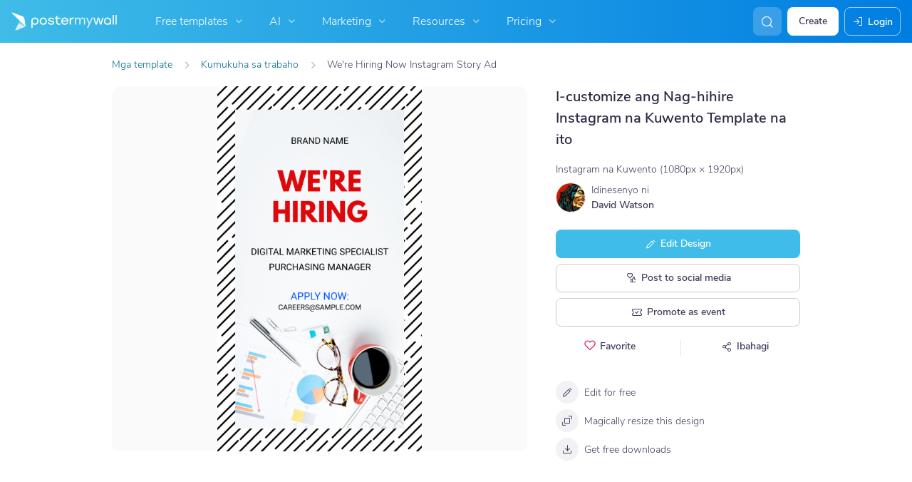

--- FILE ---
content_type: application/javascript
request_url: https://s.pinimg.com/ct/lib/main.e258cfd2.js
body_size: 20637
content:
!function(e){var i={};function r(t){var n;return(i[t]||(n=i[t]={i:t,l:!1,exports:{}},e[t].call(n.exports,n,n.exports,r),n.l=!0,n)).exports}r.m=e,r.c=i,r.d=function(t,n,e){r.o(t,n)||Object.defineProperty(t,n,{enumerable:!0,get:e})},r.r=function(t){"undefined"!=typeof Symbol&&Symbol.toStringTag&&Object.defineProperty(t,Symbol.toStringTag,{value:"Module"}),Object.defineProperty(t,"u",{value:!0})},r.t=function(n,t){if(1&t&&(n=r(n)),8&t)return n;if(4&t&&"object"==typeof n&&n&&n.u)return n;var e=Object.create(null);if(r.r(e),Object.defineProperty(e,"default",{enumerable:!0,value:n}),2&t&&"string"!=typeof n)for(var i in n)r.d(e,i,function(t){return n[t]}.bind(null,i));return e},r.n=function(t){var n=t&&t.u?function(){return t.default}:function(){return t};return r.d(n,"a",n),n},r.o=function(t,n){return Object.prototype.hasOwnProperty.call(t,n)},r.p="",r(r.s=11)}([function(t,T,K){"use strict";!function(t){var O=K(16),o=K(17),a=K(18);function e(){return h.TYPED_ARRAY_SUPPORT?2147483647:1073741823}function u(t,n){if(e()<n)throw new RangeError("Invalid typed array length");return h.TYPED_ARRAY_SUPPORT?(t=new Uint8Array(n)).__proto__=h.prototype:(t=null===t?new h(n):t).length=n,t}function h(t,n,e){if(!(h.TYPED_ARRAY_SUPPORT||this instanceof h))return new h(t,n,e);if("number"!=typeof t)return i(this,t,n,e);if("string"==typeof n)throw new Error("If encoding is specified then the first argument must be a string");return s(this,t)}function i(t,n,e,i){if("number"==typeof n)throw new TypeError('"value" argument must not be a number');if("undefined"!=typeof ArrayBuffer&&n instanceof ArrayBuffer){var r=t,o=n,s=e;if(o.byteLength,s<0||o.byteLength<s)throw new RangeError("'offset' is out of bounds");if(o.byteLength<s+(i||0))throw new RangeError("'length' is out of bounds");return o=void 0===s&&void 0===i?new Uint8Array(o):void 0===i?new Uint8Array(o,s):new Uint8Array(o,s,i),h.TYPED_ARRAY_SUPPORT?(r=o).__proto__=h.prototype:r=f(r,o),r}if("string"!=typeof n){s=t,i=n;if(h.isBuffer(i))return o=0|c(i.length),0!==(s=u(s,o)).length&&i.copy(s,0,0,o),s;if(i){if("undefined"!=typeof ArrayBuffer&&i.buffer instanceof ArrayBuffer||"length"in i)return"number"!=typeof i.length||function(t){return t!=t}(i.length)?u(s,0):f(s,i);if("Buffer"===i.type&&a(i.data))return f(s,i.data)}throw new TypeError("First argument must be a string, Buffer, ArrayBuffer, Array, or array-like object.")}r=t,i=n,t=e;if(h.isEncoding(t="string"==typeof t&&""!==t?t:"utf8"))return n=0|d(i,t),r=(i=(r=u(r,n)).write(i,t))!==n?r.slice(0,i):r;throw new TypeError('"encoding" must be a valid string encoding')}function r(t){if("number"!=typeof t)throw new TypeError('"size" argument must be a number');if(t<0)throw new RangeError('"size" argument must not be negative')}function s(t,n){if(r(n),t=u(t,n<0?0:0|c(n)),!h.TYPED_ARRAY_SUPPORT)for(var e=0;e<n;++e)t[e]=0;return t}function f(t,n){var e=n.length<0?0:0|c(n.length);t=u(t,e);for(var i=0;i<e;i+=1)t[i]=255&n[i];return t}function c(t){if(t>=e())throw new RangeError("Attempt to allocate Buffer larger than maximum size: 0x"+e().toString(16)+" bytes");return 0|t}function d(t,n){if(h.isBuffer(t))return t.length;if("undefined"!=typeof ArrayBuffer&&"function"==typeof ArrayBuffer.isView&&(ArrayBuffer.isView(t)||t instanceof ArrayBuffer))return t.byteLength;var e=(t="string"!=typeof t?""+t:t).length;if(0===e)return 0;for(var i=!1;;)switch(n){case"ascii":case"latin1":case"binary":return e;case"utf8":case"utf-8":case void 0:return N(t).length;case"ucs2":case"ucs-2":case"utf16le":case"utf-16le":return 2*e;case"hex":return e>>>1;case"base64":return j(t).length;default:if(i)return N(t).length;n=(""+n).toLowerCase(),i=!0}}function n(t,n,e){var i,r=!1;if((n=void 0===n||n<0?0:n)>this.length)return"";if((e=void 0===e||e>this.length?this.length:e)<=0)return"";if((e>>>=0)<=(n>>>=0))return"";for(t=t||"utf8";;)switch(t){case"hex":var o=this,s=n,a=e,u=o.length;(!a||a<0||u<a)&&(a=u);for(var f="",c=s=!s||s<0?0:s;c<a;++c)f+=function(t){return t<16?"0"+t.toString(16):t.toString(16)}(o[c]);return f;case"utf8":case"utf-8":return S(this,n,e);case"ascii":var h=this,u=n,d=e,l="";d=Math.min(h.length,d);for(var v=u;v<d;++v)l+=String.fromCharCode(127&h[v]);return l;case"latin1":case"binary":var w=this,s=n,p=e,m="";p=Math.min(w.length,p);for(var g=s;g<p;++g)m+=String.fromCharCode(w[g]);return m;case"base64":return y=this,i=e,0===(b=n)&&i===y.length?O.fromByteArray(y):O.fromByteArray(y.slice(b,i));case"ucs2":case"ucs-2":case"utf16le":case"utf-16le":for(var y=n,b=e,_=this.slice(y,b),E="",A=0;A<_.length;A+=2)E+=String.fromCharCode(_[A]+256*_[A+1]);return E;default:if(r)throw new TypeError("Unknown encoding: "+t);t=(t+"").toLowerCase(),r=!0}}function l(t,n,e){var i=t[n];t[n]=t[e],t[e]=i}function v(t,n,e,i,r){if(0===t.length)return-1;if("string"==typeof e?(i=e,e=0):2147483647<e?e=2147483647:e<-2147483648&&(e=-2147483648),e=+e,(e=(e=isNaN(e)?r?0:t.length-1:e)<0?t.length+e:e)>=t.length){if(r)return-1;e=t.length-1}else if(e<0){if(!r)return-1;e=0}if("string"==typeof n&&(n=h.from(n,i)),h.isBuffer(n))return 0===n.length?-1:w(t,n,e,i,r);if("number"==typeof n)return n&=255,h.TYPED_ARRAY_SUPPORT&&"function"==typeof Uint8Array.prototype.indexOf?(r?Uint8Array.prototype.indexOf:Uint8Array.prototype.lastIndexOf).call(t,n,e):w(t,[n],e,i,r);throw new TypeError("val must be string, number or Buffer")}function w(t,n,e,i,r){var o=1,s=t.length,a=n.length;if(void 0!==i&&("ucs2"===(i=String(i).toLowerCase())||"ucs-2"===i||"utf16le"===i||"utf-16le"===i)){if(t.length<2||n.length<2)return-1;s/=o=2,a/=2,e/=2}function u(t,n){return 1===o?t[n]:t.readUInt16BE(n*o)}if(r)for(var f=-1,c=e;c<s;c++)if(u(t,c)===u(n,-1===f?0:c-f)){if(c-(f=-1===f?c:f)+1===a)return f*o}else-1!==f&&(c-=c-f),f=-1;else for(c=e=s<e+a?s-a:e;0<=c;c--){for(var h=!0,d=0;d<a;d++)if(u(t,c+d)!==u(n,d)){h=!1;break}if(h)return c}return-1}function p(t,n,e,i){return P(function(t){for(var n=[],e=0;e<t.length;++e)n.push(255&t.charCodeAt(e));return n}(n),t,e,i)}function m(t,n,e,i){return P(function(t,n){for(var e,i,r=[],o=0;o<t.length&&!((n-=2)<0);++o)e=t.charCodeAt(o),i=e>>8,r.push(e%256),r.push(i);return r}(n,t.length-e),t,e,i)}function S(t,n,e){e=Math.min(t.length,e);for(var i=[],r=n;r<e;){var o,s,a,u,f=t[r],c=null,h=239<f?4:223<f?3:191<f?2:1;if(r+h<=e)switch(h){case 1:f<128&&(c=f);break;case 2:128==(192&(o=t[r+1]))&&127<(u=(31&f)<<6|63&o)&&(c=u);break;case 3:o=t[r+1],s=t[r+2],128==(192&o)&&128==(192&s)&&2047<(u=(15&f)<<12|(63&o)<<6|63&s)&&(u<55296||57343<u)&&(c=u);break;case 4:o=t[r+1],s=t[r+2],a=t[r+3],128==(192&o)&&128==(192&s)&&128==(192&a)&&65535<(u=(15&f)<<18|(63&o)<<12|(63&s)<<6|63&a)&&u<1114112&&(c=u)}null===c?(c=65533,h=1):65535<c&&(i.push((c-=65536)>>>10&1023|55296),c=56320|1023&c),i.push(c),r+=h}var d=i,l=d.length;if(l<=g)return String.fromCharCode.apply(String,d);for(var v="",w=0;w<l;)v+=String.fromCharCode.apply(String,d.slice(w,w+=g));return v}T.Buffer=h,T.SlowBuffer=function(t){+t!=t&&(t=0);return h.alloc(+t)},T.INSPECT_MAX_BYTES=50,h.TYPED_ARRAY_SUPPORT=void 0!==t.TYPED_ARRAY_SUPPORT?t.TYPED_ARRAY_SUPPORT:function(){try{var t=new Uint8Array(1);return t.__proto__={__proto__:Uint8Array.prototype,foo:function(){return 42}},42===t.foo()&&"function"==typeof t.subarray&&0===t.subarray(1,1).byteLength}catch(t){return!1}}(),T.kMaxLength=e(),h.poolSize=8192,h.h=function(t){return t.__proto__=h.prototype,t},h.from=function(t,n,e){return i(null,t,n,e)},h.TYPED_ARRAY_SUPPORT&&(h.prototype.__proto__=Uint8Array.prototype,h.__proto__=Uint8Array,"undefined"!=typeof Symbol)&&Symbol.species&&h[Symbol.species]===h&&Object.defineProperty(h,Symbol.species,{value:null,configurable:!0}),h.alloc=function(t,n,e){return i=null,n=n,e=e,r(t=t),!(t<=0)&&void 0!==n?"string"==typeof e?u(i,t).fill(n,e):u(i,t).fill(n):u(i,t);var i},h.allocUnsafe=function(t){return s(null,t)},h.allocUnsafeSlow=function(t){return s(null,t)},h.isBuffer=function(t){return!(null==t||!t.v)},h.compare=function(t,n){if(!h.isBuffer(t)||!h.isBuffer(n))throw new TypeError("Arguments must be Buffers");if(t===n)return 0;for(var e=t.length,i=n.length,r=0,o=Math.min(e,i);r<o;++r)if(t[r]!==n[r]){e=t[r],i=n[r];break}return e<i?-1:i<e?1:0},h.isEncoding=function(t){switch(String(t).toLowerCase()){case"hex":case"utf8":case"utf-8":case"ascii":case"latin1":case"binary":case"base64":case"ucs2":case"ucs-2":case"utf16le":case"utf-16le":return!0;default:return!1}},h.concat=function(t,n){if(!a(t))throw new TypeError('"list" argument must be an Array of Buffers');if(0===t.length)return h.alloc(0);if(void 0===n)for(r=n=0;r<t.length;++r)n+=t[r].length;for(var e=h.allocUnsafe(n),i=0,r=0;r<t.length;++r){var o=t[r];if(!h.isBuffer(o))throw new TypeError('"list" argument must be an Array of Buffers');o.copy(e,i),i+=o.length}return e},h.byteLength=d,h.prototype.v=!0,h.prototype.swap16=function(){var t=this.length;if(t%2!=0)throw new RangeError("Buffer size must be a multiple of 16-bits");for(var n=0;n<t;n+=2)l(this,n,n+1);return this},h.prototype.swap32=function(){var t=this.length;if(t%4!=0)throw new RangeError("Buffer size must be a multiple of 32-bits");for(var n=0;n<t;n+=4)l(this,n,n+3),l(this,n+1,n+2);return this},h.prototype.swap64=function(){var t=this.length;if(t%8!=0)throw new RangeError("Buffer size must be a multiple of 64-bits");for(var n=0;n<t;n+=8)l(this,n,n+7),l(this,n+1,n+6),l(this,n+2,n+5),l(this,n+3,n+4);return this},h.prototype.toString=function(){var t=0|this.length;return 0==t?"":0===arguments.length?S(this,0,t):n.apply(this,arguments)},h.prototype.equals=function(t){if(h.isBuffer(t))return this===t||0===h.compare(this,t);throw new TypeError("Argument must be a Buffer")},h.prototype.inspect=function(){var t="",n=T.INSPECT_MAX_BYTES;return 0<this.length&&(t=this.toString("hex",0,n).match(/.{2}/g).join(" "),this.length>n)&&(t+=" ... "),"<Buffer "+t+">"},h.prototype.compare=function(t,n,e,i,r){if(!h.isBuffer(t))throw new TypeError("Argument must be a Buffer");if(void 0===e&&(e=t?t.length:0),void 0===i&&(i=0),void 0===r&&(r=this.length),(n=void 0===n?0:n)<0||e>t.length||i<0||r>this.length)throw new RangeError("out of range index");if(r<=i&&e<=n)return 0;if(r<=i)return-1;if(e<=n)return 1;if(this===t)return 0;for(var o=(r>>>=0)-(i>>>=0),s=(e>>>=0)-(n>>>=0),a=Math.min(o,s),u=this.slice(i,r),f=t.slice(n,e),c=0;c<a;++c)if(u[c]!==f[c]){o=u[c],s=f[c];break}return o<s?-1:s<o?1:0},h.prototype.includes=function(t,n,e){return-1!==this.indexOf(t,n,e)},h.prototype.indexOf=function(t,n,e){return v(this,t,n,e,!0)},h.prototype.lastIndexOf=function(t,n,e){return v(this,t,n,e,!1)},h.prototype.write=function(t,n,e,i){if(void 0===n)i="utf8",e=this.length,n=0;else if(void 0===e&&"string"==typeof n)i=n,e=this.length,n=0;else{if(!isFinite(n))throw new Error("Buffer.write(string, encoding, offset[, length]) is no longer supported");n|=0,isFinite(e)?(e|=0,void 0===i&&(i="utf8")):(i=e,e=void 0)}var r=this.length-n;if((void 0===e||r<e)&&(e=r),0<t.length&&(e<0||n<0)||n>this.length)throw new RangeError("Attempt to write outside buffer bounds");i=i||"utf8";for(var o,s,a,u=!1;;)switch(i){case"hex":var f=this,c=t,h=n,d=e,l=(h=Number(h)||0,f.length-h);if((!d||l<(d=Number(d)))&&(d=l),(l=c.length)%2!=0)throw new TypeError("Invalid hex string");l/2<d&&(d=l/2);for(var v=0;v<d;++v){var w=parseInt(c.substr(2*v,2),16);if(isNaN(w))return v;f[h+v]=w}return v;case"utf8":case"utf-8":return l=n,a=e,P(N(t,(s=this).length-l),s,l,a);case"ascii":return p(this,t,n,e);case"latin1":case"binary":return p(this,t,n,e);case"base64":return s=this,a=n,o=e,P(j(t),s,a,o);case"ucs2":case"ucs-2":case"utf16le":case"utf-16le":return m(this,t,n,e);default:if(u)throw new TypeError("Unknown encoding: "+i);i=(""+i).toLowerCase(),u=!0}},h.prototype.toJSON=function(){return{type:"Buffer",data:Array.prototype.slice.call(this._arr||this,0)}};var g=4096;function y(t,n,e){if(t%1!=0||t<0)throw new RangeError("offset is not uint");if(e<t+n)throw new RangeError("Trying to access beyond buffer length")}function b(t,n,e,i,r,o){if(!h.isBuffer(t))throw new TypeError('"buffer" argument must be a Buffer instance');if(r<n||n<o)throw new RangeError('"value" argument is out of bounds');if(e+i>t.length)throw new RangeError("Index out of range")}function _(t,n,e,i){n<0&&(n=65535+n+1);for(var r=0,o=Math.min(t.length-e,2);r<o;++r)t[e+r]=(n&255<<8*(i?r:1-r))>>>8*(i?r:1-r)}function E(t,n,e,i){n<0&&(n=4294967295+n+1);for(var r=0,o=Math.min(t.length-e,4);r<o;++r)t[e+r]=n>>>8*(i?r:3-r)&255}function A(t,n,e,i){if(e+i>t.length)throw new RangeError("Index out of range");if(e<0)throw new RangeError("Index out of range")}function R(t,n,e,i,r){return r||A(t,0,e,4),o.write(t,n,e,i,23,4),e+4}function C(t,n,e,i,r){return r||A(t,0,e,8),o.write(t,n,e,i,52,8),e+8}h.prototype.slice=function(t,n){var e=this.length;if((t=~~t)<0?(t+=e)<0&&(t=0):e<t&&(t=e),(n=void 0===n?e:~~n)<0?(n+=e)<0&&(n=0):e<n&&(n=e),n<t&&(n=t),h.TYPED_ARRAY_SUPPORT)(r=this.subarray(t,n)).__proto__=h.prototype;else for(var i=n-t,r=new h(i,void 0),o=0;o<i;++o)r[o]=this[o+t];return r},h.prototype.readUIntLE=function(t,n,e){t|=0,n|=0,e||y(t,n,this.length);for(var i=this[t],r=1,o=0;++o<n&&(r*=256);)i+=this[t+o]*r;return i},h.prototype.readUIntBE=function(t,n,e){t|=0,n|=0,e||y(t,n,this.length);for(var i=this[t+--n],r=1;0<n&&(r*=256);)i+=this[t+--n]*r;return i},h.prototype.readUInt8=function(t,n){return n||y(t,1,this.length),this[t]},h.prototype.readUInt16LE=function(t,n){return n||y(t,2,this.length),this[t]|this[t+1]<<8},h.prototype.readUInt16BE=function(t,n){return n||y(t,2,this.length),this[t]<<8|this[t+1]},h.prototype.readUInt32LE=function(t,n){return n||y(t,4,this.length),(this[t]|this[t+1]<<8|this[t+2]<<16)+16777216*this[t+3]},h.prototype.readUInt32BE=function(t,n){return n||y(t,4,this.length),16777216*this[t]+(this[t+1]<<16|this[t+2]<<8|this[t+3])},h.prototype.readIntLE=function(t,n,e){t|=0,n|=0,e||y(t,n,this.length);for(var i=this[t],r=1,o=0;++o<n&&(r*=256);)i+=this[t+o]*r;return(r*=128)<=i&&(i-=Math.pow(2,8*n)),i},h.prototype.readIntBE=function(t,n,e){t|=0,n|=0,e||y(t,n,this.length);for(var i=n,r=1,o=this[t+--i];0<i&&(r*=256);)o+=this[t+--i]*r;return(r*=128)<=o&&(o-=Math.pow(2,8*n)),o},h.prototype.readInt8=function(t,n){return n||y(t,1,this.length),128&this[t]?-1*(255-this[t]+1):this[t]},h.prototype.readInt16LE=function(t,n){n||y(t,2,this.length);n=this[t]|this[t+1]<<8;return 32768&n?4294901760|n:n},h.prototype.readInt16BE=function(t,n){n||y(t,2,this.length);n=this[t+1]|this[t]<<8;return 32768&n?4294901760|n:n},h.prototype.readInt32LE=function(t,n){return n||y(t,4,this.length),this[t]|this[t+1]<<8|this[t+2]<<16|this[t+3]<<24},h.prototype.readInt32BE=function(t,n){return n||y(t,4,this.length),this[t]<<24|this[t+1]<<16|this[t+2]<<8|this[t+3]},h.prototype.readFloatLE=function(t,n){return n||y(t,4,this.length),o.read(this,t,!0,23,4)},h.prototype.readFloatBE=function(t,n){return n||y(t,4,this.length),o.read(this,t,!1,23,4)},h.prototype.readDoubleLE=function(t,n){return n||y(t,8,this.length),o.read(this,t,!0,52,8)},h.prototype.readDoubleBE=function(t,n){return n||y(t,8,this.length),o.read(this,t,!1,52,8)},h.prototype.writeUIntLE=function(t,n,e,i){t=+t,n|=0,e|=0,i||b(this,t,n,e,Math.pow(2,8*e)-1,0);var r=1,o=0;for(this[n]=255&t;++o<e&&(r*=256);)this[n+o]=t/r&255;return n+e},h.prototype.writeUIntBE=function(t,n,e,i){t=+t,n|=0,e|=0,i||b(this,t,n,e,Math.pow(2,8*e)-1,0);var r=e-1,o=1;for(this[n+r]=255&t;0<=--r&&(o*=256);)this[n+r]=t/o&255;return n+e},h.prototype.writeUInt8=function(t,n,e){return t=+t,n|=0,e||b(this,t,n,1,255,0),h.TYPED_ARRAY_SUPPORT||(t=Math.floor(t)),this[n]=255&t,n+1},h.prototype.writeUInt16LE=function(t,n,e){return t=+t,n|=0,e||b(this,t,n,2,65535,0),h.TYPED_ARRAY_SUPPORT?(this[n]=255&t,this[n+1]=t>>>8):_(this,t,n,!0),n+2},h.prototype.writeUInt16BE=function(t,n,e){return t=+t,n|=0,e||b(this,t,n,2,65535,0),h.TYPED_ARRAY_SUPPORT?(this[n]=t>>>8,this[n+1]=255&t):_(this,t,n,!1),n+2},h.prototype.writeUInt32LE=function(t,n,e){return t=+t,n|=0,e||b(this,t,n,4,4294967295,0),h.TYPED_ARRAY_SUPPORT?(this[n+3]=t>>>24,this[n+2]=t>>>16,this[n+1]=t>>>8,this[n]=255&t):E(this,t,n,!0),n+4},h.prototype.writeUInt32BE=function(t,n,e){return t=+t,n|=0,e||b(this,t,n,4,4294967295,0),h.TYPED_ARRAY_SUPPORT?(this[n]=t>>>24,this[n+1]=t>>>16,this[n+2]=t>>>8,this[n+3]=255&t):E(this,t,n,!1),n+4},h.prototype.writeIntLE=function(t,n,e,i){t=+t,n|=0,i||b(this,t,n,e,(i=Math.pow(2,8*e-1))-1,-i);var r=0,o=1,s=0;for(this[n]=255&t;++r<e&&(o*=256);)t<0&&0===s&&0!==this[n+r-1]&&(s=1),this[n+r]=(t/o>>0)-s&255;return n+e},h.prototype.writeIntBE=function(t,n,e,i){t=+t,n|=0,i||b(this,t,n,e,(i=Math.pow(2,8*e-1))-1,-i);var r=e-1,o=1,s=0;for(this[n+r]=255&t;0<=--r&&(o*=256);)t<0&&0===s&&0!==this[n+r+1]&&(s=1),this[n+r]=(t/o>>0)-s&255;return n+e},h.prototype.writeInt8=function(t,n,e){return t=+t,n|=0,e||b(this,t,n,1,127,-128),h.TYPED_ARRAY_SUPPORT||(t=Math.floor(t)),this[n]=255&(t=t<0?255+t+1:t),n+1},h.prototype.writeInt16LE=function(t,n,e){return t=+t,n|=0,e||b(this,t,n,2,32767,-32768),h.TYPED_ARRAY_SUPPORT?(this[n]=255&t,this[n+1]=t>>>8):_(this,t,n,!0),n+2},h.prototype.writeInt16BE=function(t,n,e){return t=+t,n|=0,e||b(this,t,n,2,32767,-32768),h.TYPED_ARRAY_SUPPORT?(this[n]=t>>>8,this[n+1]=255&t):_(this,t,n,!1),n+2},h.prototype.writeInt32LE=function(t,n,e){return t=+t,n|=0,e||b(this,t,n,4,2147483647,-2147483648),h.TYPED_ARRAY_SUPPORT?(this[n]=255&t,this[n+1]=t>>>8,this[n+2]=t>>>16,this[n+3]=t>>>24):E(this,t,n,!0),n+4},h.prototype.writeInt32BE=function(t,n,e){return t=+t,n|=0,e||b(this,t,n,4,2147483647,-2147483648),t<0&&(t=4294967295+t+1),h.TYPED_ARRAY_SUPPORT?(this[n]=t>>>24,this[n+1]=t>>>16,this[n+2]=t>>>8,this[n+3]=255&t):E(this,t,n,!1),n+4},h.prototype.writeFloatLE=function(t,n,e){return R(this,t,n,!0,e)},h.prototype.writeFloatBE=function(t,n,e){return R(this,t,n,!1,e)},h.prototype.writeDoubleLE=function(t,n,e){return C(this,t,n,!0,e)},h.prototype.writeDoubleBE=function(t,n,e){return C(this,t,n,!1,e)},h.prototype.copy=function(t,n,e,i){if(e=e||0,i||0===i||(i=this.length),n>=t.length&&(n=t.length),(i=0<i&&i<e?e:i)===e)return 0;if(0===t.length||0===this.length)return 0;if((n=n||0)<0)throw new RangeError("targetStart out of bounds");if(e<0||e>=this.length)throw new RangeError("sourceStart out of bounds");if(i<0)throw new RangeError("sourceEnd out of bounds");i>this.length&&(i=this.length);var r,o=(i=t.length-n<i-e?t.length-n+e:i)-e;if(this===t&&e<n&&n<i)for(r=o-1;0<=r;--r)t[r+n]=this[r+e];else if(o<1e3||!h.TYPED_ARRAY_SUPPORT)for(r=0;r<o;++r)t[r+n]=this[r+e];else Uint8Array.prototype.set.call(t,this.subarray(e,e+o),n);return o},h.prototype.fill=function(t,n,e,i){if("string"==typeof t){var r;if("string"==typeof n?(i=n,n=0,e=this.length):"string"==typeof e&&(i=e,e=this.length),1===t.length&&(r=t.charCodeAt(0))<256&&(t=r),void 0!==i&&"string"!=typeof i)throw new TypeError("encoding must be a string");if("string"==typeof i&&!h.isEncoding(i))throw new TypeError("Unknown encoding: "+i)}else"number"==typeof t&&(t&=255);if(n<0||this.length<n||this.length<e)throw new RangeError("Out of range index");if(!(e<=n))if(n>>>=0,e=void 0===e?this.length:e>>>0,"number"==typeof(t=t||0))for(a=n;a<e;++a)this[a]=t;else for(var o=h.isBuffer(t)?t:N(new h(t,i).toString()),s=o.length,a=0;a<e-n;++a)this[a+n]=o[a%s];return this};var I=/[^+\/0-9A-Za-z-_]/g;function N(t,n){n=n||1/0;for(var e,i=t.length,r=null,o=[],s=0;s<i;++s){if(55295<(e=t.charCodeAt(s))&&e<57344){if(!r){if(56319<e){-1<(n-=3)&&o.push(239,191,189);continue}if(s+1===i){-1<(n-=3)&&o.push(239,191,189);continue}r=e;continue}if(e<56320){-1<(n-=3)&&o.push(239,191,189),r=e;continue}e=65536+(r-55296<<10|e-56320)}else r&&-1<(n-=3)&&o.push(239,191,189);if(r=null,e<128){if(--n<0)break;o.push(e)}else if(e<2048){if((n-=2)<0)break;o.push(e>>6|192,63&e|128)}else if(e<65536){if((n-=3)<0)break;o.push(e>>12|224,e>>6&63|128,63&e|128)}else{if(!(e<1114112))throw new Error("Invalid code point");if((n-=4)<0)break;o.push(e>>18|240,e>>12&63|128,e>>6&63|128,63&e|128)}}return o}function j(t){return O.toByteArray(function(t){var n;if((t=((n=t).trim?n.trim():n.replace(/^\s+|\s+$/g,"")).replace(I,"")).length<2)return"";for(;t.length%4!=0;)t+="=";return t}(t))}function P(t,n,e,i){for(var r=0;r<i&&!(r+e>=n.length||r>=t.length);++r)n[r+e]=t[r];return r}}.call(this,K(15))},function(t,n){"function"==typeof Object.create?t.exports=function(t,n){n&&(t.super_=n,t.prototype=Object.create(n.prototype,{constructor:{value:t,enumerable:!1,writable:!0,configurable:!0}}))}:t.exports=function(t,n){var e;n&&(t.super_=n,(e=function(){}).prototype=n.prototype,t.prototype=new e,t.prototype.constructor=t)}},function(n,t,e){!function(u){function t(t,n){this.g=new u(t),this._=n,this.A=t,this.O=0,this.S=0}t.prototype.update=function(t,n){"string"==typeof t&&(t=new u(t,n=n||"utf8"));for(var e=this.O+=t.length,i=this.S||0,r=0,o=this.g;i<e;){for(var s=Math.min(t.length,r+this.A-i%this.A)-r,a=0;a<s;a++)o[i%this.A+a]=t[a+r];r+=s,(i+=s)%this.A==0&&this.R(o)}return this.S=i,this},t.prototype.digest=function(t){var n=8*this.O,n=(this.g[this.O%this.A]=128,this.g.fill(0,this.O%this.A+1),n%(8*this.A)>=8*this._&&(this.R(this.g),this.g.fill(0)),this.g.writeInt32BE(n,this.A-4),this.R(this.g)||this.C());return t?n.toString(t):n},t.prototype.R=function(){throw new Error("_update must be implemented by subclass")},n.exports=t}.call(this,e(0).Buffer)},function(t,n){var e,i,r={};r.LIST={DERIVED_EPIK:{chance:100,uri:"pin-derived-epik"},SCRAPE_LISTENERS:{chance:100,uri:"pin-scrape-listeners"},SEND_LOGS:{chance:100,uri:"pin-log-errors"},CHECK_CSP:{chance:5,uri:"pin-check-csp"},DEDUPE_AEM_ELIGIBLE_ARRAY:{chance:100,uri:"pin-dedupe-aem-eligible-array"},CHECK_AUTO_UPGRADED:{chance:100,uri:"pin-check-auto-upgraded"},CHECK_DOCUMENT_COOKIE:{chance:0,uri:"pin-check-document-cookie"},SEND_TO_STAGING:{chance:0,uri:"pin-send-to-staging"},CHROME_TRIAL_EPIK_LOCALSTORAGE:{chance:100,uri:"pin-trial-epik-localstorage"},NO_CODE_CAPI_ENABLED:{chance:100,uri:"nocodecapi-enabled"},IAB_IOS_REFERRER_ENABLED:{chance:100,uri:"iab-ios-referrer-enabled"}};for([e,i]of Object.entries(r.LIST))"true"===new URLSearchParams(window.location.search).get(i.uri)&&(r.LIST[e].chance=100);r.isInRampPercentage=function(t){return 100*Math.random()<(t||0)},t.exports=r},function(t,n,e){let i=e(3);var r={},o="unknown";function s(t){t.version=o,100*Math.random()<(i.LIST.SEND_LOGS.chance||0)&&r.I(t)}r.setVersion=function(t){o=t},r.I=function(t){var n=new window.XMLHttpRequest;n.withCredentials=!1,n.onerror=function(){console.info("Error message failed to send")},n.open("POST","https://ct.pinterest.com/stats/",!1),n.setRequestHeader("Content-Type","application/json"),n.send(JSON.stringify(t))},r.error=function(t,n){var e={messageType:"ERROR",message:t,log:"[".concat(2<arguments.length&&void 0!==arguments[2]?arguments[2]:"Empty","]")};n.hasOwnProperty("stack")?e.log+="[".concat(n.stack,"]"):e.log+="[".concat(n.message,"]"),s(e)},r.info=function(t,n){s({messageType:"INFO",message:t,log:"[".concat(2<arguments.length&&void 0!==arguments[2]?arguments[2]:"Empty","][").concat(n,"]")})},t.exports=r},function(t,n,e){var r={};const i=/^[a-f0-9]{64}$/i,o=/^[a-f0-9]{40}$/i,s=/^[a-f0-9]{32}$/i,a=/main\.([a-f0-9]{8})\.js/,u=/^(?:http(s)?:\/\/)?[\w.-]+(?:\.\w{2,})+(\/\S*)?$/;r.getParameterFromURI=function(t){return new URLSearchParams(window.location.search).get(t)},r.getParameterFromUrl=function(t,n){try{return t?(t instanceof URL?t:new URL(t)).searchParams.get(n):null}catch(t){return null}},r.createUriWithQueryParamaters=function(t,n){var e,i,t="".concat(t,"?"),r=[];for([e,i]of Object.entries(n))r.push("".concat(e,"=").concat(encodeURIComponent(i)));return t+r.join("&")},r.toBooleanType=function(t){return!0===t||1==t||"string"==typeof t&&"true"==t.trim().toLowerCase()},r.toBooleanTypeDefaultTrue=function(t){return!1!==t&&0!=t&&("string"!=typeof t||"false"!=t.trim().toLowerCase())},r.checkType=function(t,n,e){null!=n&&typeof n!=e&&console.error(ERROR_PREFIX+"Expected '%s' to be a %s, but found '%s'",t,e,n)},r.hashParam=function(n){if(n instanceof Array){var e=[];for(let t=0;t<n.length;t++){var i=r.N(n[t]);e.push(i)}return e}return r.N(n)},r.N=function(t){return null==t||""===(t=t.toString().trim().toLowerCase())||i.test(t)||o.test(t)||s.test(t)?t:e(13)("sha256").update(t).digest("hex")},r.getHashFromURI=function(t){return t?(t=r.j(t),r.P(t)):null},r.j=function(t){return t?t.substring(t.lastIndexOf("/")+1):null},r.P=function(t){return(t=t&&t.match(a))&&1<t.length?t[1]:null},r.T=function(t){return u.test(t)},r.isTimestampWithinThreshold=function(t,n){return null!=t&&Number(t)==t&&(new Date).getTime()-t<=n},r.isDefined=function(t){try{return null!=t&&!!t}catch(t){return!1}},t.exports=r},function(o,t,s){!function(n){var t=s(1),e=s(2),w=[1116352408,1899447441,3049323471,3921009573,961987163,1508970993,2453635748,2870763221,3624381080,310598401,607225278,1426881987,1925078388,2162078206,2614888103,3248222580,3835390401,4022224774,264347078,604807628,770255983,1249150122,1555081692,1996064986,2554220882,2821834349,2952996808,3210313671,3336571891,3584528711,113926993,338241895,666307205,773529912,1294757372,1396182291,1695183700,1986661051,2177026350,2456956037,2730485921,2820302411,3259730800,3345764771,3516065817,3600352804,4094571909,275423344,430227734,506948616,659060556,883997877,958139571,1322822218,1537002063,1747873779,1955562222,2024104815,2227730452,2361852424,2428436474,2756734187,3204031479,3329325298],i=new Array(64);function r(){this.init(),this.K=i,e.call(this,64,56)}t(r,e),r.prototype.init=function(){return this.k=1779033703,this.D=3144134277,this.L=1013904242,this.M=2773480762,this.U=1359893119,this.B=2600822924,this.F=528734635,this.G=1541459225,this},r.prototype.R=function(t){for(var n,e=this.K,i=0|this.k,r=0|this.D,o=0|this.L,s=0|this.M,a=0|this.U,u=0|this.B,f=0|this.F,c=0|this.G,h=0;h<16;++h)e[h]=t.readInt32BE(4*h);for(;h<64;++h)e[h]=0|(((n=e[h-2])>>>17|n<<15)^(n>>>19|n<<13)^n>>>10)+e[h-7]+(((n=e[h-15])>>>7|n<<25)^(n>>>18|n<<14)^n>>>3)+e[h-16];for(var d=0;d<64;++d)var l=c+((a>>>6|a<<26)^(a>>>11|a<<21)^(a>>>25|a<<7))+(f^a&(u^f))+w[d]+e[d]|0,v=0|((i>>>2|i<<30)^(i>>>13|i<<19)^(i>>>22|i<<10))+(i&r|o&(i|r)),c=f,f=u,u=a,a=s+l|0,s=o,o=r,r=i,i=l+v|0;this.k=i+this.k|0,this.D=r+this.D|0,this.L=o+this.L|0,this.M=s+this.M|0,this.U=a+this.U|0,this.B=u+this.B|0,this.F=f+this.F|0,this.G=c+this.G|0},r.prototype.C=function(){var t=new n(32);return t.writeInt32BE(this.k,0),t.writeInt32BE(this.D,4),t.writeInt32BE(this.L,8),t.writeInt32BE(this.M,12),t.writeInt32BE(this.U,16),t.writeInt32BE(this.B,20),t.writeInt32BE(this.F,24),t.writeInt32BE(this.G,28),t},o.exports=r}.call(this,s(0).Buffer)},function(o,t,s){!function(n){var t=s(1),e=s(2),B=[1116352408,3609767458,1899447441,602891725,3049323471,3964484399,3921009573,2173295548,961987163,4081628472,1508970993,3053834265,2453635748,2937671579,2870763221,3664609560,3624381080,2734883394,310598401,1164996542,607225278,1323610764,1426881987,3590304994,1925078388,4068182383,2162078206,991336113,2614888103,633803317,3248222580,3479774868,3835390401,2666613458,4022224774,944711139,264347078,2341262773,604807628,2007800933,770255983,1495990901,1249150122,1856431235,1555081692,3175218132,1996064986,2198950837,2554220882,3999719339,2821834349,766784016,2952996808,2566594879,3210313671,3203337956,3336571891,1034457026,3584528711,2466948901,113926993,3758326383,338241895,168717936,666307205,1188179964,773529912,1546045734,1294757372,1522805485,1396182291,2643833823,1695183700,2343527390,1986661051,1014477480,2177026350,1206759142,2456956037,344077627,2730485921,1290863460,2820302411,3158454273,3259730800,3505952657,3345764771,106217008,3516065817,3606008344,3600352804,1432725776,4094571909,1467031594,275423344,851169720,430227734,3100823752,506948616,1363258195,659060556,3750685593,883997877,3785050280,958139571,3318307427,1322822218,3812723403,1537002063,2003034995,1747873779,3602036899,1955562222,1575990012,2024104815,1125592928,2227730452,2716904306,2361852424,442776044,2428436474,593698344,2756734187,3733110249,3204031479,2999351573,3329325298,3815920427,3391569614,3928383900,3515267271,566280711,3940187606,3454069534,4118630271,4000239992,116418474,1914138554,174292421,2731055270,289380356,3203993006,460393269,320620315,685471733,587496836,852142971,1086792851,1017036298,365543100,1126000580,2618297676,1288033470,3409855158,1501505948,4234509866,1607167915,987167468,1816402316,1246189591],i=new Array(160);function r(){this.init(),this.K=i,e.call(this,128,112)}function F(t,n,e){return e^t&(n^e)}function z(t,n,e){return t&n|e&(t|n)}function G(t,n){return(t>>>28|n<<4)^(n>>>2|t<<30)^(n>>>7|t<<25)}function J(t,n){return(t>>>14|n<<18)^(t>>>18|n<<14)^(n>>>9|t<<23)}function $(t,n){return t>>>0<n>>>0?1:0}t(r,e),r.prototype.init=function(){return this.J=1779033703,this.$=3144134277,this.V=1013904242,this.H=2773480762,this.q=1359893119,this.X=2600822924,this.Y=528734635,this.Z=1541459225,this.W=4089235720,this.tt=2227873595,this.nt=4271175723,this.et=1595750129,this.it=2917565137,this.rt=725511199,this.ot=4215389547,this.st=327033209,this},r.prototype.R=function(t){for(var n=this.K,e=0|this.J,i=0|this.$,r=0|this.V,o=0|this.H,s=0|this.q,a=0|this.X,u=0|this.Y,f=0|this.Z,c=0|this.W,h=0|this.tt,d=0|this.nt,l=0|this.et,v=0|this.it,w=0|this.rt,p=0|this.ot,m=0|this.st,g=0;g<32;g+=2)n[g]=t.readInt32BE(4*g),n[g+1]=t.readInt32BE(4*g+4);for(;g<160;g+=2){var y=n[g-30],b=n[g-30+1],_=(y>>>1|b<<31)^(y>>>8|b<<24)^y>>>7,E=(b>>>1|y<<31)^(b>>>8|y<<24)^(b>>>7|y<<25),y=n[g-4],A=((b=n[g-4+1])>>>19|y<<13)^(y>>>29|b<<3)^(b>>>6|y<<26),O=n[g-14],S=n[g-14+1],D=n[g-32],R=n[g-32+1],C=E+S|0,I=_+O+$(C,E)|0;I=(I=I+((y>>>19|b<<13)^(b>>>29|y<<3)^y>>>6)+$(C=C+A|0,A)|0)+D+$(C=C+R|0,R)|0,n[g]=I,n[g+1]=C}for(var N=0;N<160;N+=2){I=n[N],C=n[N+1];var L=z(e,i,r),M=z(c,h,d),U=G(e,c),j=G(c,e),P=J(s,v),T=J(v,s),K=B[N+1],k=F(s,a,u),x=F(v,w,p),T=m+T|0,k=(P=(((f+P+$(T,m)|0)+k+$(T=T+x|0,x)|0)+B[N]+$(T=T+K|0,K)|0)+I+$(T=T+C|0,C)|0,j+M|0),x=U+L+$(k,j)|0,f=u,m=p,u=a,p=w,a=s,w=v,s=o+P+$(v=l+T|0,l)|0,o=r,l=d,r=i,d=h,i=e,h=c,e=P+x+$(c=T+k|0,T)|0}this.W=this.W+c|0,this.tt=this.tt+h|0,this.nt=this.nt+d|0,this.et=this.et+l|0,this.it=this.it+v|0,this.rt=this.rt+w|0,this.ot=this.ot+p|0,this.st=this.st+m|0,this.J=this.J+e+$(this.W,c)|0,this.$=this.$+i+$(this.tt,h)|0,this.V=this.V+r+$(this.nt,d)|0,this.H=this.H+o+$(this.et,l)|0,this.q=this.q+s+$(this.it,v)|0,this.X=this.X+a+$(this.rt,w)|0,this.Y=this.Y+u+$(this.ot,p)|0,this.Z=this.Z+f+$(this.st,m)|0},r.prototype.C=function(){var i=new n(64);function t(t,n,e){i.writeInt32BE(t,e),i.writeInt32BE(n,e+4)}return t(this.J,this.W,0),t(this.$,this.tt,8),t(this.V,this.nt,16),t(this.H,this.et,24),t(this.q,this.it,32),t(this.X,this.rt,40),t(this.Y,this.ot,48),t(this.Z,this.st,56),i},o.exports=r}.call(this,s(0).Buffer)},function(t,n,e){var r={};let o=e(3);r.LOG=e(4);r.cookiesAvailable=!0,r.FP_COOKIES={EPIK:"_epik",DERIVED_EPIK:"_derived_epik",UNAUTH:"_pin_unauth",NCCAPI_URL:"_nccapi_url"},r.writeCookie=function(t,n,e){if(o.isInRampPercentage(o.LIST.CHECK_DOCUMENT_COOKIE.chance)){if(!r.cookiesAvailable)return;try{document.cookie}catch(t){return r.LOG.info("document.cookie not available",t),void(r.cookiesAvailable=!1)}}var i=window.location.hostname.replace("www.","");try{document.cookie=t+"="+n+"; expires="+e.toUTCString()+"; path=/; domain=."+i+";"}catch(t){r.LOG.error("Failed to write cookie",t)}},r.getCookies=function(){var n={};if(o.isInRampPercentage(o.LIST.CHECK_DOCUMENT_COOKIE.chance)){if(!r.cookiesAvailable)return n;try{document.cookie}catch(t){return r.LOG.info("document.cookie not available",t),r.cookiesAvailable=!1,n}}try{for(const i of document.cookie.split("; ")){var t=i.indexOf("="),e=[i.substring(0,t),i.substring(t+1)];2==e.length&&e[0]&&e[1]&&(n[e[0]]=e[1])}}catch(t){r.LOG.error("Failed to get cookies",t)}return n},r.deleteCookie=function(t){r.writeCookie(t,"",new Date(0))},r.dropCookie=function(t,n){var e;n&&"empty"!==n&&((e=new Date).setDate(e.getDate()+365),r.writeCookie(t,n,e))},r.readCookie=function(t){return(1<arguments.length&&void 0!==arguments[1]?arguments[1]:r.getCookies())[t]},t.exports=r},function(t,n){var e,i,r="undefined"!=typeof crypto&&crypto.getRandomValues&&crypto.getRandomValues.bind(crypto)||"undefined"!=typeof msCrypto&&"function"==typeof window.msCrypto.getRandomValues&&msCrypto.getRandomValues.bind(msCrypto);r?(e=new Uint8Array(16),t.exports=function(){return r(e),e}):(i=new Array(16),t.exports=function(){for(var t,n=0;n<16;n++)0==(3&n)&&(t=4294967296*Math.random()),i[n]=t>>>((3&n)<<3)&255;return i})},function(t,n){for(var i=[],e=0;e<256;++e)i[e]=(e+256).toString(16).substr(1);t.exports=function(t,n){var n=n||0,e=i;return[e[t[n++]],e[t[n++]],e[t[n++]],e[t[n++]],"-",e[t[n++]],e[t[n++]],"-",e[t[n++]],e[t[n++]],"-",e[t[n++]],e[t[n++]],"-",e[t[n++]],e[t[n++]],e[t[n++]],e[t[n++]],e[t[n++]],e[t[+n]]].join("")}},function(t,n,e){e(12).activate()},function(D,L,t){function M(n,t){var e,i=Object.keys(n);return Object.getOwnPropertySymbols&&(e=Object.getOwnPropertySymbols(n),t&&(e=e.filter(function(t){return Object.getOwnPropertyDescriptor(n,t).enumerable})),i.push.apply(i,e)),i}function U(i){for(var t=1;t<arguments.length;t++){var r=null!=arguments[t]?arguments[t]:{};t%2?M(Object(r),!0).forEach(function(t){var n,e;n=i,e=r[t=t],t in n?Object.defineProperty(n,t,{value:e,enumerable:!0,configurable:!0,writable:!0}):n[t]=e}):Object.getOwnPropertyDescriptors?Object.defineProperties(i,Object.getOwnPropertyDescriptors(r)):M(Object(r)).forEach(function(t){Object.defineProperty(i,t,Object.getOwnPropertyDescriptor(r,t))})}return i}var c={};c.ut=t(4),window.pintrk&&(window.pintrk.mh="e258cfd2",c.ut.setVersion(window.pintrk.mh)),c.ft=t(3);let f=t(5),h=t(8),B=t(22);c.ct=f.createUriWithQueryParamaters,c.getCookies=h.getCookies,c.ht=t(23),c.dt=t(24);var F=t(25);const z=t(26)["v4"],d="sessionStorage",i="localStorage",G="dep",J=(c.lt={UNSPECIFIED:0,LISTENER_SCRAPE:1,PAGE_LOAD:2,EVENT_SHOPIFY_SCRAPE:3,TAGS_RECEIVED:4,EVENT_TAGS_ABSENT:5},{SKIP_TAG_CONFIG:"stc"}),$=365,l="Pinterest Tag Error: ",V="Pinterest Tag Warning: ";let n="https://ct.pinterest.com";var H=n+"/md/";const v=(n=c.ft.isInRampPercentage(c.ft.LIST.SEND_TO_STAGING.chance)?"https://ct-staging-us.pinterest.com":n)+"/v3/",q=n+"/user/",X="cb",w="event";var t="aem_country",Y="aem_external_id",e=["aem"],r=["aem_fn","aem_ln"],o=["aem_ph"],Z=["aem_ge"],W=["aem_db"],Q=["aem_ct","aem_st","aem_zp",t],tt=[Y];const nt="em",s="aem",et=["fn","ln","ph","ge","db","ct","st","zp","country","external_id"],it=["event_id","eid","eventID"],rt="external_id",ot="aem_external_id",st="checkout",at=["pagevisit","viewcategory","search","addtocart",st,"watchvideo","signup","lead","custom","externalmeasurement","addpaymentinfo","addtowishlist","initiatecheckout","subscribe","viewcontent"],p=h.FP_COOKIES,m={EPIK:"_epik_ls",DERIVED_EPIK:"_derived_epik_ls",UNAUTH:"_pin_unauth_ls"},ut={LOCAL_STORAGE_ONLY:"ls",COOKIE_ONLY:"fpc",COOKIE_AND_LOCAL_STORAGE:"fpc_ls"},g={NATIVE_CHECKOUT:"ssp_nsc",IAB_ANDROID:"ssp_iaba",IAB_IOS:"ssp_iabi",IAB_IOS_UA_SUFFIX:"Pinterest/iOS",IOS_APP_PREFIX:"ios-app",ANDROID_APP_PREFIX:"android-app"},ft="derived_epik",ct="Epik",a="epik_localstore",ht="epik_ls_expiry_ms",dt="pin_unauth",lt="Pin-Unauth",vt="Content-Type",u="is_eu",wt=["load","page","set","track","setConsent","md"],pt="input[type=email],input[type=username],input[type=userid],input[name=username],input[name=userid],input[autocomplete=username],input[autocomplete=userid],input[autocomplete=email]";const mt=/^https?:\/\/.*\.(pinterest|pinterdev)\.com$/i,gt=/^[\w.!#$%&'*+\-\/=?\^`{|}~]+@[a-z\d\-]+(\.[a-z\d\-]+)+$/i,yt=/(.+)/,bt=/^[0-9 \-+\(\)\/]*$/;const _t=/^[0-9\- ]*$/;const y=/(.+)/;const Et=/checkouts\/(.+)\/(thank_you|post_purchase)/,At=/(spf-test-page)|(test\/ct\/.*spf-t)/,b=(c.vt=JSON&&JSON.stringify,c.wt=!0,"aemEnabled"),_="aemFnLnEnabled",Ot="aemPhEnabled";const E="aemLocEnabled";const St="ct_epik_iframe_enabled";var Rt="md_frequency";const Ct="chrome_new_user_agent_enabled";const A={fieldRegex:/e[-_.]?mail/i,valueRegex:gt,pdKey:"aem",aemEligibleKey:"em"};e={tagConfigKey:b,pdConfigKey:"debug_aem_enabled",pdKeyList:e,helperList:[A]};const It={fieldRegex:/(?=^(?!.*(credit|pass|last|^l[._-]?name|name[._-]?l|family|sur)).*$)(.*name)/i,valueRegex:yt,pdKey:"aem_fn",aemEligibleKey:"fn"},Nt={fieldRegex:/(?=^(?!.*(credit|pass|first|^f[._-]?name|name[._-]?f|full|display|your|given|fore|user)).*$)(.*last[._-]?name|.*family[._-]?name|.*sur[._-]?name|^l[._-]?name|.*name[._-]?l)/i,valueRegex:yt,pdKey:"aem_ln",aemEligibleKey:"ln"};r={tagConfigKey:_,pdConfigKey:"debug_aem_fnln_enabled",pdKeyList:r,helperList:[It,Nt]};const jt={fieldRegex:/tele|callback|cell|phone|mobile/i,valueRegex:bt,pdKey:"aem_ph",aemEligibleKey:"ph",normalizationRegex:/\D+/g};o={tagConfigKey:Ot,pdConfigKey:"debug_aem_ph_enabled",pdKeyList:o,helperList:[jt]};const Pt={fieldRegex:/city/i,valueRegex:y,pdKey:"aem_ct",aemEligibleKey:"ct"},Tt={fieldRegex:/state|province/i,valueRegex:y,pdKey:"aem_st",aemEligibleKey:"st",selectScrapingEnabled:!0},Kt={fieldRegex:/postal|post[._-]?code|zip/i,valueRegex:_t,pdKey:"aem_zp",aemEligibleKey:"zp"},kt={fieldRegex:/country/i,valueRegex:y,pdKey:t,aemEligibleKey:"country",selectScrapingEnabled:!0},O=[e,r,o,{tagConfigKey:"aemGeEnabled",pdConfigKey:"debug_aem_ge_enabled",pdKeyList:Z,helperList:[{fieldRegex:/gender/i,valueRegex:/^(?:m|male|f|female|nb|non[._-]?binary)$/i,pdKey:"aem_ge",aemEligibleKey:"ge"}]},{tagConfigKey:"aemDbEnabled",pdConfigKey:"debug_aem_db_enabled",pdKeyList:W,helperList:[{fieldRegex:/birthday|birthdate|dob/i,valueRegex:/^[0-3]?[0-9]\/[0-3]?[0-9]\/(?:[0-9]{2})?[0-9]{2}$/,pdKey:"aem_db",aemEligibleKey:"db"}]},{tagConfigKey:E,pdConfigKey:"debug_aem_loc_enabled",pdKeyList:Q,helperList:[Pt,Tt,Kt,kt]},{tagConfigKey:"aemExternalIdEnabled",pdConfigKey:"debug_aem_external_id_enabled",pdKeyList:tt,helperList:[{fieldRegex:/(user(?!_?number)|loyalty|membership|member|mileage)_?(id|number)/i,valueRegex:/(.+)/,pdKey:Y,aemEligibleKey:"external_id"}]}];let xt=!1;function Dt(t){var n;(t.origin===window.origin||mt.test(t.origin))&&(n=t.data)&&"PINTEREST_TAG_TEST"===n.type&&t.source.postMessage({type:"PINTEREST_TAG_TEST_ACK",tagId:window.pintrk.tagId,tagEmValid:window.pintrk.partnerData&&window.pintrk.partnerData.em?"24aba99b2defbb47ee981b4200313f61f3ae31541d8717bdac1e463c838939b0"!==window.pintrk.partnerData.em:void 0},t.origin)}function S(t,n,e){null!=n&&typeof n!=e&&console.info(l+"Expected '%s' to be a %s, but found '%s'",t,e,n)}function Lt(t){return"string"==typeof t?t.trim():"number"==typeof t&&t%1==0?String(t).trim():(S("Pinterest Tag ID",t,"string"),null)}function R(t,n,e,i,r){e=e||h.readCookie(n,t)||$t(i);e&&T({[r]:r===rt?f.hashParam(e):e})}function Mt(t){var n,e;window.pintrk.cookieLoaded||(window.pintrk.cookieLoaded=!0,n=h.getCookies(),C()?(e=f.getParameterFromURI("epik")||h.readCookie(p.EPIK,n),R(n,p.EPIK,e,m.EPIK,"epik"),e&&(h.dropCookie(p.EPIK,e),Jt(m.EPIK,e)),R(n,p.UNAUTH,null,m.UNAUTH,dt),e=Object.assign({},t),window.pintrk.partnerData&&(e.pd=window.pintrk.partnerData),j(e,[P,c.gt],c.lt.PAGE_LOAD),R(n,p.DERIVED_EPIK,null,m.DERIVED_EPIK,ft),t=window.location.pathname,(At.test(t)||window.pintrk.partnerData&&"shopify"===window.pintrk.partnerData.np)&&R(n,"_shopify_y",null,null,rt)):Gt())}function C(){var t=window.pintrk.partnerData||{};return c.wt&&("boolean"!=typeof t.fp_cookie||t.fp_cookie)}function Ut(){var t=window.pintrk.partnerData||{};return c.wt&&("boolean"!=typeof t.fp_localStorage||t.fp_localStorage)}function Bt(t,n,e){var i=2<arguments.length&&void 0!==e?e:function(t){var n=1<arguments.length&&void 0!==arguments[1]?arguments[1]:0;var e;if(t)return(e=new Date(t)).setDate(e.getDate()+n),e}(new Date,$);i<new Date||t&&n&&c.ht.setItem(t,JSON.stringify({value:n,expires:i}))}function Ft(){if(!N()){var t=Object.values(m),n=c.yt(i);if(n)for(const e of t)!c.ht.getItem(e)||e in Object.values(p)||n.setItem(e,c.ht.getItem(e))}}function zt(t){var n=c.yt(i);n&&n.removeItem(t)}function I(){for(const t of Object.values(p).concat(Object.values(m)))zt(t)}function Gt(){c.bt(),K(a);var t=c.yt(d);if(t){for(const n of Object.values(g))t.removeItem(n);t.removeItem(u)}I()}function N(){var t;return null!=c._t.isEu?c._t.isEu:!(t=c.yt(d))||f.toBooleanTypeDefaultTrue(t.getItem(u))}function j(t,n,e,i){var r,o,s=2<arguments.length&&void 0!==e?e:c.lt.UNSPECIFIED,a=3<arguments.length&&void 0!==i&&i,u=t,s=(u[X]=c.Et(),u[G]="".concat(s.toString(),",").concat((r=c.lt,o=s,Object.keys(r).filter(t=>r[t]===o))[0]),a&&(u[J.SKIP_TAG_CONFIG]=!0),c.ct(q,c.At(u)));c.Ot(s,!0,n)}function P(){window.pintrk.derivedCalled&&h.readCookie(p.DERIVED_EPIK)||(window.pintrk.derivedCalled=!0,h.dropCookie(p.DERIVED_EPIK,this.getResponseHeader(ct)),Jt(m.DERIVED_EPIK,this.getResponseHeader(ct)),R(h.getCookies(),p.DERIVED_EPIK,null,m.DERIVED_EPIK,ft))}function Jt(t,n){t&&n&&"empty"!==n&&!N()&&(Ut()?Bt(t,n):I())}function $t(t){var n=c.yt(i);if(t&&!N())if(n&&Ut()){n=JSON.parse(n.getItem(t),(t,n)=>"expires"==t?new Date(n):n);if(n&&n.expires>=new Date)return n.value;zt(t)}else I();else zt(t);return null}function Vt(t,n){return t&&n?ut.COOKIE_AND_LOCAL_STORAGE:t?ut.COOKIE_ONLY:n?ut.LOCAL_STORAGE_ONLY:null}function T(t){for(var n in t){var e;(n===rt||n===ot)&&Ht(t,n)&&Ht(window.pintrk.partnerData,n)&&(t[n]=qt(t[n]),window.pintrk.partnerData[n]=qt(window.pintrk.partnerData[n]),e=new Set([...t[n],...window.pintrk.partnerData[n]]),t[n]=Array.from(e))}window.pintrk.partnerData=Object.assign({},window.pintrk.partnerData,t)}function Ht(t,n){return null!=t&&void 0!==t[n]&&null!==t[n]&&""!==t[n]}function qt(t){return Array.isArray(t)?t:[t]}function Xt(t){nt in t&&(t[nt]=f.hashParam(t[nt])),s in t&&(t[s]=f.hashParam(t[s]))}function Yt(t,n){return!(!t||"string"!=typeof t||!n.test(t))}function Zt(t){if(t&&"object"==typeof t){Xt(t),r=t,et.forEach(function(t){t in r&&(r[t]=f.hashParam(r[t]));t=s+"_"+t;t in r&&(r[t]=f.hashParam(r[t]))});var n=t[St],e=(void 0!==n&&(Wt(n),delete t[St]),t);for(const o of O){var i=e[o.pdConfigKey];void 0!==i&&(tn(o.tagConfigKey,i,o.pdKeyList),K(o.pdConfigKey),delete e[o.pdConfigKey])}var n=t[Rt],n=(void 0!==n&&(S(Rt,n,"number"),c._t.mdFrequency=n,delete t[Rt]),t[Ct]);void 0!==n&&(n=f.toBooleanType(n),c._t.chromeNewUserAgentEnabled=n,delete t[Ct]),T(t)}var r}function Wt(t){t=f.toBooleanType(t);(c._t.ctEpikIframeEnabled=t)?(window.addEventListener("message",c.St),"complete"===document.readyState?Qt():window.addEventListener("load",Qt)):(K(a),K(ht))}function Qt(){c.ft.isInRampPercentage(c.ft.LIST.CHROME_TRIAL_EPIK_LOCALSTORAGE.chance)&&window.chrome&&(t=document.getElementsByTagName("script")[0],(n=document.createElement("script")).async=!1,n.src="https://ct.pinterest.com/static/ct/token_create.js",t.parentNode.insertBefore(n,t));var t,n=document.createElement("iframe");n.id=a,n.src="https://ct.pinterest.com/ct.html",n.width=1,n.height=1,n.style.display="none",document.body.appendChild(n)}function tn(t,n,e){n=f.toBooleanType(n);if(!n)for(const i of e)K(i);n&&!c._t.tagConfigsAtLeastOneEnabled&&(c._t.tagConfigsAtLeastOneEnabled=!0),c._t[t]=n}function K(t){window.pintrk&&window.pintrk.partnerData&&void 0!==window.pintrk.partnerData[t]&&delete window.pintrk.partnerData[t]}function nn(t){var n=O;for(const e of document.getElementsByTagName(t))for(const i of n)for(const r of i.helperList)"input"===t?Yt(e.name,r.fieldRegex)&&k(e.value,r,i.tagConfigKey):"select"===t&&r.selectScrapingEnabled&&Yt(e.name,r.fieldRegex)&&k(e.value,r,i.tagConfigKey)}function k(t,n,e){t&&"string"==typeof t&&n.valueRegex.test(t.trim().toLowerCase())&&(n.normalizationRegex&&(t=t.replace(n.normalizationRegex,"")),t=f.hashParam(t.trim().toLowerCase()),c._t[e]&&((pdKeyObject={})[n.pdKey]=t,T(pdKeyObject)),(e=window.pintrk.partnerData&&window.pintrk.partnerData.aem_eligible_list?window.pintrk.partnerData.aem_eligible_list:[]).push(n.aemEligibleKey),T({aem_eligible_list:c.ft.isInRampPercentage(c.ft.LIST.DEDUPE_AEM_ELIGIBLE_ARRAY.chance)?function(t){var n=[];if(t)for(var e=0;e<t.length;e++){var i=t[e];-1===n.indexOf(i)&&n.push(i)}return n}(e):e.filter(function(t,n,e){return e.indexOf(t)===n})}))}function en(t){for(const e of O){var n=e.tagConfigKey;void 0===c._t[n]&&tn(n,t[n],e.pdKeyList)}}function rn(){for(const t of document.querySelectorAll(pt))k(t.value,A,b);nn("input"),nn("select")}function x(t,n,e,i,r){t&&t[e]&&((pdKeyObject={})[i.pdKey]=f.hashParam(n.trim().toLowerCase()),T(pdKeyObject)),-1===r.indexOf(i.aemEligibleKey)&&r.push(i.aemEligibleKey)}c._t={aemEnabled:void 0,aemFnLnEnabled:void 0,aemPhEnabled:void 0,aemGeEnabled:void 0,aemDbEnabled:void 0,aemLocEnabled:void 0,aemExternalIdEnabled:void 0,ctEpikIframeEnabled:void 0,chromeNewUserAgentEnabled:void 0,isEu:void 0,tagConfigsReceived:!1,tagConfigsAtLeastOneEnabled:!1,epikDataSource:void 0,derivedEpikDataSource:void 0,unauthIdDataSource:void 0,mdFrequency:void 0},c.bt=function(){for(const t of Object.values(p))h.deleteCookie(t)},c.Rt=function(){var t=this.getResponseHeader(vt);if(t&&t.includes("application/json")){var n;try{n=JSON.parse(this.responseText).xff,window.pintrk.piaa=n}catch(t){c.ut.error("piaaEndpointRequestCallBack json error",t)}}},c.Ot=function(t,n,e){var i;c.wt&&((i=new window.XMLHttpRequest).open("GET",t,!0),i.withCredentials=n,i.callbacks=e,i.arguments=Array.prototype.slice.call(arguments,2),i.onload=function(){for(var t of this.callbacks)t.apply(this,this.arguments)},i.onerror=function(){console.info(this.statusText)},i.send(null))},c.gt=function(){h.dropCookie(p.UNAUTH,this.getResponseHeader(lt)),Jt(m.UNAUTH,this.getResponseHeader(lt)),R(h.getCookies(),p.UNAUTH,this.getResponseHeader(lt),m.UNAUTH,dt);var n=this.getResponseHeader(vt);if(n&&n.includes("application/json")){let t={};try{t=JSON.parse(this.responseText)}catch(t){c.ut.error("userEndpointRequestCallback json error "+this.responseText,t)}en(t);var e,n=(void 0!==c._t.mdFrequency?c._t:t).mdFrequency,n=(n&&Math.random()<n&&c.md(),void 0===c._t.ctEpikIframeEnabled&&Wt(t.ctEpikIframeEnabled),void 0===c._t.chromeNewUserAgentEnabled&&(c._t.chromeNewUserAgentEnabled=f.toBooleanType(t.chromeNewUserAgentEnabled)),void 0===c._t.isEu&&(n=f.toBooleanTypeDefaultTrue(t.isEu),c._t.isEu=n,"boolean"==typeof c._t.isEu&&c._t.isEu&&I(),e=c.yt(d))&&C()&&e.setItem(u,n),(N()?I:Ft)(),e=t.piaaEndPoint,window.pintrk.piaa&&6<window.pintrk.piaa.length||e&&10<e.length&&c.Ot(e,!1,[c.Rt]),t);try{c.dt.isEnabled()&&c.dt.setConfigs(n,C())}catch(t){c.ut.error("NoCodeCAPI error setting config",t)}if(c._t.tagConfigsReceived=!0,c.ft.isInRampPercentage(c.ft.LIST.SCRAPE_LISTENERS.chance)&&!window.pintrk.setupEmailListeners){window.pintrk.setupEmailListeners=!0;for(const i of document.querySelectorAll(pt))i.addEventListener("change",t=>{k(t.target.value,A,b),C()&&window.pintrk.partnerData&&window.pintrk.partnerData.aem&&!h.readCookie(p.DERIVED_EPIK)&&j({pd:{aem:window.pintrk.partnerData.aem}},[P],c.lt.LISTENER_SCRAPE)})}}},c.St=function(n){if("https://ct.pinterest.com"==n.origin&&"_epik_localstore"===n.data.key){if(n.data.value){let t={};try{t=JSON.parse(n.data.value)}catch(t){c.ut.error("setupEpikLocalStorage json error",t)}var e,n=t.expiry||0,i=t.value;n>(new Date).getTime()&&i&&((e={})[a]=i,e[ht]=n+"",T(e))}null!=(i=document.getElementById(a))&&null!=i.parentNode&&i.parentNode.removeChild(i)}},c.Ct=function(){try{if(navigator&&navigator.userAgentData&&navigator.userAgentData.getHighEntropyValues){var t=navigator.userAgentData.getHighEntropyValues(["architecture","bitness","brands","mobile","model","platform","platformVersion","uaFullVersion"]);if(t)return Promise.resolve(t)}}catch(t){c.ut.error("getChromeUserAgentJsonMap error",t)}return Promise.resolve(!1)},c.yt=function(t){try{return window[t]||null}catch(t){return null}},c.activate=function(){if(window.pintrk&&window.pintrk.queue){window.pintrk.version||(window.pintrk.version="3.0");var n=window.pintrk.queue;if(n.push===Array.prototype.push){function e(t){let n=(t=function(n){if("0"in n&&!(n instanceof Array)){var e=[];let t=0;for(;t.toString()in n;)e.push(n[t.toString()]),t++;n=e}return n}(t)).shift();if("string"!=typeof n)S("pintrk command",n,"string");else if(n=n.trim().toLowerCase(),c[n])try{c[n](t)}catch(t){c.ut.error("Command "+n,t)}else console.info(l+"'%s' is not a supported pintrk command. Expected one of [%s]",n,wt.toString())}var i=n.length;for(let t=0;t<i;t++)e(n.shift());n.push=e,window!==window.parent&&window.addEventListener("message",Dt)}}},c.load=function(t){var[t,n]=t,t=((t=Lt(t))&&(window.pintrk.tagId&&console.info(l+"'load' command was called multiple times.  Previously for tag id '%s', now for tag id '%s'.",window.pintrk.tagId,t),window.pintrk.tagId=t),Zt(n),!N()&&C()&&Ut()&&!function(t){var n=0<arguments.length&&void 0!==t?t:h.getCookies();for(const o of Object.keys(p)){var e=p[o],i=!!n[e],r=!!$t(m[o]);switch(e){case p.EPIK:c._t.epikDataSource=Vt(i,r);break;case p.DERIVED_EPIK:c._t.derivedEpikDataSource=Vt(i,r);break;case p.UNAUTH:c._t.unauthIdDataSource=Vt(i,r)}}}(h.getCookies()),c.yt(d));t&&C()&&("1"===f.getParameterFromURI(g.NATIVE_CHECKOUT)&&t.setItem(g.NATIVE_CHECKOUT,c.Et()),n=parseInt(f.getParameterFromURI(g.IAB_IOS)),f.isTimestampWithinThreshold(n,3e5)?t.setItem(g.IAB_IOS,n):c.ft.isInRampPercentage(c.ft.LIST.IAB_IOS_REFERRER_ENABLED.chance)&&B.isInAppBrowserIos()&&t.setItem(g.IAB_IOS,c.Et()),document.referrer)&&document.referrer.startsWith(g.ANDROID_APP_PREFIX)&&document.referrer.includes("com.pinterest")&&t.setItem(g.IAB_ANDROID,c.Et())},c.setconsent=function(t){var[t]=t;c.wt=f.toBooleanType(t),!1===c.wt&&Gt()},c.set=function(t){var[t]=t;Zt(t)},c.page=function(t){var[t]=t,n={},e=window.pintrk.tagId;e?(n.tid=e,t&&("object"==typeof t?(Xt(t),n.ov=t):console.warn(V+"Unexpected value passed to page command. Please consult the Pinterest Tag Guide for correct notation.")),Mt(n),window.pintrk.partnerData&&(n.pd=window.pintrk.partnerData),n[w]="init",c.It(n)):console.info(l+"'page' command was called without first calling the 'load' command.  Forthcoming Pinterest tag events may fail.")},c.track=function(t){let[n,e,i,r,o]=t;var s,a,t={};if(c.dt.isEnabled()&&c.dt.isNoCodeCAPIIntegrated()){var u=e=e||{};try{c.dt.isEnabled()&&(it.some(t=>u[t])||(u.event_id="PIN-"+z()),xt=!1)}catch(t){c.ut.error("NoCodeCAPI error generating eventid",t),xt=!0}}return n&&"string"==typeof n?(n=n.trim(),-1===at.indexOf(n.toLowerCase())&&console.warn(V+"'%s' is not a standard event name. You may use it to build audiences, but conversion reporting will not be available. Standard event names are: [%s]",n,at.toString()),t[w]=n):S("eventName",n,"string"),e&&"object"==typeof e?(void 0===e.value||isNaN(e.value)||(e.value=Number(e.value)),S("value",e.value,"number"),s="order_quantity",null==(a=e.order_quantity)||Number(a)==a&&a%1==0||console.info(l+"Expected '%s' to be an integer, but found '%s'",s,a),void 0!==e.external_id&&(T({external_id:f.hashParam(e.external_id)}),delete e.external_id),s=function(t){var n,e,i={};for([n,e]of Object.entries(t)){var r=/[a-z0-9!#$%&'*+/=?^_`{|}~-]+(?:\.[a-z0-9!#$%&'*+/=?^_`{|}~-]+)*@(?:[a-z0-9](?:[a-z0-9-]*[a-z0-9])?\.)+(?:[A-Za-z]{2}|com|org|net|gov|mil|biz|info|mobi|name|aero|jobs|museum)\b/;i[n]="string"==typeof e&&r.test(e)?f.hashParam(e):e}return i}(e),t.ed=s):S("eventData",e,"object"),"function"!=typeof i&&(S("callback",i,"function"),i=null),(r=(r=Lt(r))||window.pintrk.tagId)?(t.tid=String(r).trim(),o&&"object"==typeof o&&(Xt(o),t.ov=o),Mt(t),a=window.location.pathname,At.test(a)||window.pintrk.partnerData&&"shopify"===window.pintrk.partnerData.np&&Et.test(a)?j(t,[P,c.Nt(t,i)],c.lt.EVENT_SHOPIFY_SCRAPE):c._t.tagConfigsReceived?(c._t.tagConfigsAtLeastOneEnabled&&rn(),window.pintrk.partnerData&&(t.pd=window.pintrk.partnerData),!c.ft.isInRampPercentage(c.ft.LIST.DERIVED_EPIK.chance)||h.readCookie(p.DERIVED_EPIK)||$t(m.DERIVED_EPIK)||j(t,[P],c.lt.TAGS_RECEIVED,!0),c.It(t,i)):j(t,[P,c.jt(t,i)],c.lt.EVENT_TAGS_ABSENT)):(console.info(l+"'load' command was not called before 'track'.  Did you install the base code?"),i&&i(!1,"The Pinterest Tag ID is missing.")),0},c.jt=function(t,n){return function(){try{return en(tagConfig=JSON.parse(this.responseText)),c._t.tagConfigsAtLeastOneEnabled&&rn(),window.pintrk.partnerData&&(t.pd=window.pintrk.partnerData),c.It(t,n),0}catch(t){c.ut.error("getTagConfigCallback json error",t)}}},c.Nt=function(r,o){return function(){try{var t,n,e,i;return(tagConfig=JSON.parse(this.responseText))&&(c._t.tagConfigsAtLeastOneEnabled=function(t){var n;for(n of O)if(f.toBooleanType(t[n.tagConfigKey]))return!0;return!1}(tagConfig)),c._t.tagConfigsAtLeastOneEnabled&&(t=tagConfig,n=document.getElementsByTagName("bdo"),e=window.pintrk.partnerData&&window.pintrk.partnerData.aem_eligible_list?window.pintrk.partnerData.aem_eligible_list:[],n&&n[0]&&(n=n[0].textContent)&&"string"==typeof n&&gt.test(n.trim().toLowerCase())&&x(t,n,b,A,e),(n=document.getElementsByTagName("address"))&&n[0]&&(n=n[0].innerHTML)&&"string"==typeof n&&(n=n.split("<br>"))&&(n[0]&&yt.test(n[0].trim().toLowerCase())&&((i=n[0].split(" "))&&1===i.length?x(t,i[0],_,Nt,e):i&&2===i.length&&(x(t,i[0],_,It,e),x(t,i[1],_,Nt,e))),3<=n.length&&n[2]&&(i=n[2].split(" "))&&(i[0]&&y.test(i[0].trim().toLowerCase())&&x(t,i[0],E,Pt,e),i[1]&&y.test(i[1].trim().toLowerCase())&&x(t,i[1],E,Tt,e),i[2])&&_t.test(i[2].trim().toLowerCase())&&x(t,i[2],E,Kt,e),4<=n.length&&n[3]&&y.test(n[3].trim().toLowerCase())&&x(t,n[3],E,kt,e),5<=n.length)&&n[4]&&bt.test(n[4].trim().toLowerCase())&&x(t,n[4],Ot,jt,e),T({aem_eligible_list:e})),window.pintrk.partnerData&&(r.pd=window.pintrk.partnerData),c.It(r,o),0}catch(t){c.ut.error("scrapeShopifyAemCallback json error",t)}}},c.md=async function(t){try{var n,e=window.performance.now(),i=F.getMetadata(),r=1e3*(window.performance.now()-e),o=(i.aux={micro_s:Math.round(r)},i.tid=window.pintrk.tagId,await fetch(H,{method:"POST",headers:{"Content-Type":"text/plain"},body:JSON.stringify(i)}));o.ok?(n=t&&t[0])&&"function"==typeof n&&n():console.error("Error in md: Fetch request failed",o.status)}catch(t){console.error("Error in md",t)}},c.It=function(u,f){if(c.wt){let a=c.Pt();return c.Ct().catch(function(t){c.ut.error("_pingServer json error",t)}).then(function(t){var n=a,t=(t&&Object.assign(n,a,t),!!window.chrome&&!!document.featurePolicy&&!!document.featurePolicy.allowedFeatures()&&document.featurePolicy.allowedFeatures().includes("attribution-reporting")),n=(n.ecm_enabled=t,u.ad=n,u[X]=c.Et(),window.pintrk.piaa&&6<window.pintrk.piaa.length&&(u.piaa=window.pintrk.piaa),c.At(u)),e=((N()?I:Ft)(),c.ct(v,n)),i={eventSourceEligible:!1,triggerEligible:!0};if(e.length<2048){new URLSearchParams;e=c.At(u),e=c.ct(v,e);try{fetch(e,U({method:"GET",credentials:"include"},t&&window.isSecureContext?{attributionReporting:i}:{})).then(t=>t.text()).then(t=>{f&&f(!0)})}catch(t){c.ut.error("Fetch API call error",t)}}else{var r,o,s=new URLSearchParams,e=c.At(u);for([r,o]of Object.entries(e))s.append(r,o);try{fetch(v,U({method:"POST",body:s,credentials:"include"},t&&window.isSecureContext?{attributionReporting:i}:{})).then(t=>t.text()).then(t=>{f&&f(!0)})}catch(t){c.ut.error("Fetch API call error",t)}}e=u;try{c.dt.isEnabled()&&!xt&&c.dt.sendNoCodeCAPIEvent(e,()=>{})}catch(t){c.ut.error("NoCodeCAPI call error",t)}t=c.yt(d);t&&C()&&n[w]===st&&t.removeItem(g.NATIVE_CHECKOUT)})}f&&f(!1,"No consent")},c.Et=function(){return(new Date).getTime()},c.At=function(t){var n,e,i={};for([n,e]of Object.entries(t))"object"==typeof e?c.vt&&(i[n]=JSON.stringify(e)):i[n]=e;return i},c.Pt=function(){let t=null,n=null;screen&&(t=screen.height,n=screen.width);var e={loc:location.href,ref:document.referrer,if:window.top!==window,sh:t,sw:n};if(window.pintrk.mh){e.mh=window.pintrk.mh;var i=e;if(c.ft.isInRampPercentage(c.ft.LIST.CHECK_AUTO_UPGRADED.chance))try{var r,o=document.currentScript;o?(r=f.getHashFromURI(o.src))&&r!==window.pintrk.mh&&(window.pintrk.cs=r,i.cs=r):window.pintrk.cs&&(i.cs=window.pintrk.cs)}catch(t){c.ut.error("Add script source to automaticData",t)}}var i=c.yt(d),s=(i&&C()&&(i.getItem(g.NATIVE_CHECKOUT)&&(e[g.NATIVE_CHECKOUT]=i.getItem(g.NATIVE_CHECKOUT)),i.getItem(g.IAB_IOS)&&(e[g.IAB_IOS]=i.getItem(g.IAB_IOS)),i.getItem(g.IAB_ANDROID))&&(e[g.IAB_ANDROID]=i.getItem(g.IAB_ANDROID)),N());return null!=s&&(e[u]=s),e.epikDataSource=c._t.epikDataSource,e.derivedEpikDataSource=c._t.derivedEpikDataSource,e.unauthIdDataSource=c._t.unauthIdDataSource,e},c.Tt=function(t,n){function e(){t.detachEvent?t.detachEvent("onload",e):t.onload=null,n()}t.attachEvent?t.attachEvent("onload",e):t.onload=e},D.exports=c},function(t,e,n){(e=t.exports=function(t){t=t.toLowerCase();var n=e[t];if(n)return new n;throw new Error(t+" is not supported (we accept pull requests)")}).sha=n(14),e.sha1=n(19),e.sha224=n(20),e.sha256=n(6),e.sha384=n(21),e.sha512=n(7)},function(o,t,s){!function(n){var t=s(1),e=s(2),v=[1518500249,1859775393,-1894007588,-899497514],i=new Array(80);function r(){this.init(),this.K=i,e.call(this,64,56)}t(r,e),r.prototype.init=function(){return this.k=1732584193,this.D=4023233417,this.L=2562383102,this.M=271733878,this.U=3285377520,this},r.prototype.R=function(t){for(var n=this.K,e=0|this.k,i=0|this.D,r=0|this.L,o=0|this.M,s=0|this.U,a=0;a<16;++a)n[a]=t.readInt32BE(4*a);for(;a<80;++a)n[a]=n[a-3]^n[a-8]^n[a-14]^n[a-16];for(var u,f,c,h=0;h<80;++h)var d=~~(h/20),l=0|(e<<5|e>>>27)+(u=i,f=r,c=o,0===(l=d)?u&f|~u&c:2===l?u&f|u&c|f&c:u^f^c)+s+n[h]+v[d],s=o,o=r,r=i<<30|i>>>2,i=e,e=l;this.k=e+this.k|0,this.D=i+this.D|0,this.L=r+this.L|0,this.M=o+this.M|0,this.U=s+this.U|0},r.prototype.C=function(){var t=new n(20);return t.writeInt32BE(0|this.k,0),t.writeInt32BE(0|this.D,4),t.writeInt32BE(0|this.L,8),t.writeInt32BE(0|this.M,12),t.writeInt32BE(0|this.U,16),t},o.exports=r}.call(this,s(0).Buffer)},function(t,n){var e=function(){return this}();try{e=e||new Function("return this")()}catch(t){"object"==typeof window&&(e=window)}t.exports=e},function(t,n,e){"use strict";n.byteLength=function(t){var t=c(t),n=t[0],t=t[1];return 3*(n+t)/4-t},n.toByteArray=function(t){var n,e,i=c(t),r=i[0],i=i[1],o=new f(function(t,n){return 3*(t+n)/4-n}(r,i)),s=0,a=0<i?r-4:r;for(e=0;e<a;e+=4)n=u[t.charCodeAt(e)]<<18|u[t.charCodeAt(e+1)]<<12|u[t.charCodeAt(e+2)]<<6|u[t.charCodeAt(e+3)],o[s++]=n>>16&255,o[s++]=n>>8&255,o[s++]=255&n;2===i&&(n=u[t.charCodeAt(e)]<<2|u[t.charCodeAt(e+1)]>>4,o[s++]=255&n);1===i&&(n=u[t.charCodeAt(e)]<<10|u[t.charCodeAt(e+1)]<<4|u[t.charCodeAt(e+2)]>>2,o[s++]=n>>8&255,o[s++]=255&n);return o},n.fromByteArray=function(t){for(var n,e=t.length,i=e%3,r=[],o=0,s=e-i;o<s;o+=16383)r.push(function(t,n,e){for(var i,r=[],o=n;o<e;o+=3)i=(t[o]<<16&16711680)+(t[o+1]<<8&65280)+(255&t[o+2]),r.push(function(t){return a[t>>18&63]+a[t>>12&63]+a[t>>6&63]+a[63&t]}(i));return r.join("")}(t,o,s<o+16383?s:o+16383));1==i?(n=t[e-1],r.push(a[n>>2]+a[n<<4&63]+"==")):2==i&&(n=(t[e-2]<<8)+t[e-1],r.push(a[n>>10]+a[n>>4&63]+a[n<<2&63]+"="));return r.join("")};for(var a=[],u=[],f="undefined"!=typeof Uint8Array?Uint8Array:Array,i="ABCDEFGHIJKLMNOPQRSTUVWXYZabcdefghijklmnopqrstuvwxyz0123456789+/",r=0,o=i.length;r<o;++r)a[r]=i[r],u[i.charCodeAt(r)]=r;function c(t){var n=t.length;if(0<n%4)throw new Error("Invalid string. Length must be a multiple of 4");t=t.indexOf("="),n=(t=-1===t?n:t)===n?0:4-t%4;return[t,n]}u["-".charCodeAt(0)]=62,u["_".charCodeAt(0)]=63},function(t,n){n.read=function(t,n,e,i,r){var o,s,a=8*r-i-1,u=(1<<a)-1,f=u>>1,c=-7,h=e?r-1:0,d=e?-1:1,r=t[n+h];for(h+=d,o=r&(1<<-c)-1,r>>=-c,c+=a;0<c;o=256*o+t[n+h],h+=d,c-=8);for(s=o&(1<<-c)-1,o>>=-c,c+=i;0<c;s=256*s+t[n+h],h+=d,c-=8);if(0===o)o=1-f;else{if(o===u)return s?NaN:1/0*(r?-1:1);s+=Math.pow(2,i),o-=f}return(r?-1:1)*s*Math.pow(2,o-i)},n.write=function(t,n,e,i,r,o){var s,a,u=8*o-r-1,f=(1<<u)-1,c=f>>1,h=23===r?Math.pow(2,-24)-Math.pow(2,-77):0,d=i?0:o-1,l=i?1:-1,o=n<0||0===n&&1/n<0?1:0;for(n=Math.abs(n),isNaN(n)||n===1/0?(a=isNaN(n)?1:0,s=f):(s=Math.floor(Math.log(n)/Math.LN2),n*(i=Math.pow(2,-s))<1&&(s--,i*=2),2<=(n+=1<=s+c?h/i:h*Math.pow(2,1-c))*i&&(s++,i/=2),f<=s+c?(a=0,s=f):1<=s+c?(a=(n*i-1)*Math.pow(2,r),s+=c):(a=n*Math.pow(2,c-1)*Math.pow(2,r),s=0));8<=r;t[e+d]=255&a,d+=l,a/=256,r-=8);for(s=s<<r|a,u+=r;0<u;t[e+d]=255&s,d+=l,s/=256,u-=8);t[e+d-l]|=128*o}},function(t,n){var e={}.toString;t.exports=Array.isArray||function(t){return"[object Array]"==e.call(t)}},function(o,t,s){!function(n){var t=s(1),e=s(2),w=[1518500249,1859775393,-1894007588,-899497514],i=new Array(80);function r(){this.init(),this.K=i,e.call(this,64,56)}t(r,e),r.prototype.init=function(){return this.k=1732584193,this.D=4023233417,this.L=2562383102,this.M=271733878,this.U=3285377520,this},r.prototype.R=function(t){for(var n,e=this.K,i=0|this.k,r=0|this.D,o=0|this.L,s=0|this.M,a=0|this.U,u=0;u<16;++u)e[u]=t.readInt32BE(4*u);for(;u<80;++u)e[u]=(n=e[u-3]^e[u-8]^e[u-14]^e[u-16])<<1|n>>>31;for(var f,c,h,d=0;d<80;++d)var l=~~(d/20),v=0|(i<<5|i>>>27)+(f=r,c=o,h=s,0===(v=l)?f&c|~f&h:2===v?f&c|f&h|c&h:f^c^h)+a+e[d]+w[l],a=s,s=o,o=r<<30|r>>>2,r=i,i=v;this.k=i+this.k|0,this.D=r+this.D|0,this.L=o+this.L|0,this.M=s+this.M|0,this.U=a+this.U|0},r.prototype.C=function(){var t=new n(20);return t.writeInt32BE(0|this.k,0),t.writeInt32BE(0|this.D,4),t.writeInt32BE(0|this.L,8),t.writeInt32BE(0|this.M,12),t.writeInt32BE(0|this.U,16),t},o.exports=r}.call(this,s(0).Buffer)},function(s,t,a){!function(n){var t=a(1),e=a(6),i=a(2),r=new Array(64);function o(){this.init(),this.K=r,i.call(this,64,56)}t(o,e),o.prototype.init=function(){return this.k=3238371032,this.D=914150663,this.L=812702999,this.M=4144912697,this.U=4290775857,this.B=1750603025,this.F=1694076839,this.G=3204075428,this},o.prototype.C=function(){var t=new n(28);return t.writeInt32BE(this.k,0),t.writeInt32BE(this.D,4),t.writeInt32BE(this.L,8),t.writeInt32BE(this.M,12),t.writeInt32BE(this.U,16),t.writeInt32BE(this.B,20),t.writeInt32BE(this.F,24),t},s.exports=o}.call(this,a(0).Buffer)},function(s,t,a){!function(n){var t=a(1),e=a(7),i=a(2),r=new Array(160);function o(){this.init(),this.K=r,i.call(this,128,112)}t(o,e),o.prototype.init=function(){return this.J=3418070365,this.$=1654270250,this.V=2438529370,this.H=355462360,this.q=1731405415,this.X=2394180231,this.Y=3675008525,this.Z=1203062813,this.W=3238371032,this.tt=914150663,this.nt=812702999,this.et=4144912697,this.it=4290775857,this.rt=1750603025,this.ot=1694076839,this.st=3204075428,this},o.prototype.C=function(){var i=new n(48);function t(t,n,e){i.writeInt32BE(t,e),i.writeInt32BE(n,e+4)}return t(this.J,this.W,0),t(this.$,this.tt,8),t(this.V,this.nt,16),t(this.H,this.et,24),t(this.q,this.it,32),t(this.X,this.rt,40),i},s.exports=o}.call(this,a(0).Buffer)},function(t,n,e){var i={};let r=e(5);const o={IAB_IOS_UA_MARKERS:["pinterest/ios","pin/ios"],IOS_APP_PREFIX:"ios-app"};i.isInAppBrowserIos=function(){try{if(document.referrer&&document.referrer.startsWith(o.IOS_APP_PREFIX)&&new RegExp("".concat(o.IOS_APP_PREFIX,":\\/\\/\\d+")).test(document.referrer))return!0;let n="";return"undefined"!=typeof navigator&&r.isDefined(navigator.userAgent)?n=navigator.userAgent:"undefined"!=typeof window&&r.isDefined(window.navigator.userAgent)&&(n=window.navigator.userAgent),n=String(n).toLowerCase(),o.IAB_IOS_UA_MARKERS.some(t=>n.includes(t))}catch(t){return!1}},t.exports=i},function(t,n){var e={data:{},setItem:function(t,n){e.data[t]=n||""},getItem:function(t){return void 0===e.data[t]?null:e.data[t]},removeItem:function(t){delete e.data[t]},length:function(){return Object.keys(e.data).length}};t.exports=e},function(t,n,e){var h={};let d=e(4),i=e(3),r=e(5);const o=e(8),l=["eventID","event_id","eid"],s="noCodeCapiDomains",v=["em","external_id","fn","ln","ph","ge","db","ct","st","zp","country"];h._t={enabled:void 0,endpoint:void 0,partner_name:void 0,cookieOptIn:!1},h.isNoCodeCAPIIntegrated=function(){var t=o.readCookie(o.FP_COOKIES.NCCAPI_URL);return r.T(h._t.endpoint)||r.T(t)},h.isEnabled=function(){return null!=h._t.enabled&&"boolean"==typeof h._t.enabled||(h._t.enabled=i.isInRampPercentage(i.LIST.NO_CODE_CAPI_ENABLED.chance)),h._t.enabled},h.setConfigs=function(t){var n=1<arguments.length&&void 0!==arguments[1]&&arguments[1];h.isEnabled()&&(h._t.cookieOptIn=n,t&&t[s]?(Array.isArray(t[s])?this.setEndpoint(t[s][0]):this.setEndpoint(t[s]),h._t.partner_name="ss-nocodecapi".concat("-").concat(t.partner_name||"aws")):o.deleteCookie(o.FP_COOKIES.NCCAPI_URL))},h.setEndpoint=function(t){h._t.endpoint=t,h._t.cookieOptIn?o.dropCookie(o.FP_COOKIES.NCCAPI_URL,t):o.deleteCookie(o.FP_COOKIES.NCCAPI_URL)},h.sendNoCodeCAPIEvent=function(t,e){if(h.isEnabled()){if(!r.T(h._t.endpoint)){var n=o.readCookie(o.FP_COOKIES.NCCAPI_URL);if(!n||!r.T(n))return;h.setEndpoint(n)}try{var i=this.setupPayload(t.tid,t.event,t.ed,t.pd,t.ad);i?fetch(h._t.endpoint,{method:"POST",body:JSON.stringify(i),credentials:"include"}).then(n=>{n.ok?e(n):n&&(n.headers.get("content-type"),1)&&n.json().then(t=>{d.error("[NoCodeCAPI] API response error - "+n.status,t,"NoCodeCAPI")})}).catch(t=>{d.error("[NoCodeCAPI] API Call could not be completed",t)}):d.info("[NoCodeCAPI] Invalid Payload ")}catch(t){d.error("[NoCodeCAPI] Error sending NoCodeCAPI call",t)}}},h.setupPayload=function(t,n,e,i,r){var o;if(h.isEnabled()&&t&&n&&"string"==typeof t&&"string"==typeof n&&(o=e)&&l.some(t=>o[t]))try{var s=[],a={},u=function(e){if(e&&0!==Object.keys(e).length){let n={};return v.forEach(t=>{e[t]&&("string"==typeof e[t]?n[t]=[e[t]]:n[t]=e[t]),e.epik&&(n.click_id=e.epik)}),n}}(i),f=function(t){if(t&&0!==Object.keys(t).length){var n={};t.value&&(n.value=String(t.value)),t.order_id&&(n.order_id=String(t.order_id)),t.currency&&(n.currency=String(t.currency)),t.search_query&&(n.search_string=String(t.search_query)),t.order_quantity&&isNaN(Number(t.order_quantity))&&(n.num_items=Number(t.order_quantity));let e=[];return t.line_items&&(t.line_items.forEach(t=>{var n={};t.product_id&&(n.id=t.product_id),t.product_quantity&&(n.quantity=Number(t.product_quantity)),t.product_price&&(n.item_price=String(t.product_price)),t.product_brand&&(n.item_brand=t.product_brand),t.product_name&&(n.item_name=t.product_name),t.product_category&&(n.item_category=t.product_category),e.push(n)}),e)&&e.length&&(n.contents=e),n}}(e),c=(a.event_name=n,a.action_source="web",a.event_time=Math.floor(Date.now()/1e3),a.event_id=e[l.find(t=>e&&void 0!==e[t])],a.event_source_url=r&&r.loc?r.loc:r.ref,a.partner_name=h._t.partner_name,Object.assign(a,{user_data:u},{custom_data:f}),s.push(a),{tid:t,data:s});return c}catch(t){d.error("[NoCodeCAPI] Failed to generate payload",t)}},t.exports=h},function(t,n){var e={},i=["person"];function r(t,n,e){void 0!==e&&(t[n]=e)}function c(t,n){var e;return(n?((e=t.cloneNode(!1)).innerHTML=n,e):t).outerHTML}e.getMetadata=function(){var n={};try{r(n,"urls",this.Kt()),r(n,"meta",this.kt()),r(n,"sdo",this.xt())}catch(t){n.e={name:t.name,msg:t.message}}return n},e.Kt=function(){for(var t={loc:window.location.href},n=document.querySelector('head link[rel="canonical"]'),e=(n&&n.getAttribute("href")&&(t.canonical=n.getAttribute("href")),document.querySelectorAll("head link[rel='alternate'][hreflang]")),i={},r=0;r<e.length;r++){var o=e[r],s=o.getAttribute("hreflang"),o=o.getAttribute("href");o&&s&&(i[s]=o)}return 0<Object.keys(i).length&&(t.hreflang=i),t},e.kt=function(){for(var t={},n=document.querySelectorAll("meta[property]"),e="",i=0;i<n.length;i++){var r=n[i],o=r.getAttribute("property");"string"==typeof o&&o.startsWith("og:")&&(e+=r.outerHTML)}return e&&(t.og=e),0<Object.keys(t).length?t:void 0},e.xt=function(){var t={};return r(t,"jsonld",this.Dt()),r(t,"md",this.Lt()),0<Object.keys(t).length?t:void 0},e.Dt=function(){for(var t=document.querySelectorAll('script[type="application/ld+json"]'),n=[],e=0;e<t.length;e++){var i=t[e];if(this.Mt(i.innerHTML))try{var r=JSON.parse(i.innerHTML),r=this.Ut(r);n.push(c(i,JSON.stringify(r)))}catch(t){n.push(i.outerHTML)}}return 0<n.length?n:void 0},e.Lt=function(){for(var t=document.querySelectorAll("[itemscope]"),n=[],e=new Set,i=0;i<t.length;i++){var r=t[i];if(!e.has(r)){e.add(r);var o=r.getAttribute("itemtype");if(this.Mt(o))if(this.Bt(o))n.push('<meta itemscope="" itemtype="'+o+'" content="ph">');else{var s=r.querySelectorAll("[itemprop]"),a=[];a.push({element:r,htmlContent:""});for(var u=0;u<s.length;u++){for(var f=s[u];0<a.length&&!a[a.length-1].element.contains(f);)this.Ft(a);f.hasAttribute("itemscope")?(e.add(f),a.push({element:f,htmlContent:""})):a[a.length-1].htmlContent+=f.outerHTML}for(;1<a.length;)this.Ft(a);1==a.length&&n.push(c((o=a[0]).element,o.htmlContent))}}}return 0<n.length?n:void 0},e.Mt=function(t){return!(!t||"string"!=typeof t||!t.toLowerCase().includes("schema.org"))},e.Ut=function(t){if(this.Bt(t["@type"]))return{"@type":t["@type"],ph:!0};for(var n=Object.keys(t),e=0;e<n.length;e++){var i=n[e];t[i]&&"object"==typeof t[i]&&(t[i]=this.Ut(t[i]))}return t},e.Bt=function(t){if(t&&"string"==typeof t){t=t.trim().toLowerCase();for(var n=0;n<i.length;n++)if(t.includes(i[n]))return!0}return!1},e.Ft=function(t){var n,e,i;1<t.length&&(e=(n=t.pop()).element.getAttribute("itemtype"),i="",i=this.Bt(e)?'<meta itemscope="" itemtype="'+e+'" content="ph">':c(n.element,n.htmlContent),t[t.length-1].htmlContent+=i)},t.exports=e},function(t,n,e){var i=e(27),e=e(28),r=e;r.v1=i,r.v4=e,t.exports=r},function(t,n,e){var c,h,d=e(9),l=e(10),v=0,w=0;t.exports=function(t,n,e){var i=n&&e||0,r=n||[],o=(t=t||{}).node||c,e=void 0!==t.clockseq?t.clockseq:h,s=(null!=o&&null!=e||(s=d(),null==o&&(o=c=[1|s[0],s[1],s[2],s[3],s[4],s[5]]),null==e&&(e=h=16383&(s[6]<<8|s[7]))),void 0!==t.msecs?t.msecs:(new Date).getTime()),a=void 0!==t.nsecs?t.nsecs:w+1,u=s-v+(a-w)/1e4;if(u<0&&void 0===t.clockseq&&(e=e+1&16383),1e4<=(a=(u<0||v<s)&&void 0===t.nsecs?0:a))throw new Error("uuid.v1(): Can't create more than 10M uuids/sec");v=s,h=e,u=(1e4*(268435455&(s+=122192928e5))+(w=a))%4294967296,r[i++]=u>>>24&255,r[i++]=u>>>16&255,r[i++]=u>>>8&255,r[i++]=255&u,t=s/4294967296*1e4&268435455,r[i++]=t>>>8&255,r[i++]=255&t,r[i++]=t>>>24&15|16,r[i++]=t>>>16&255,r[i++]=e>>>8|128,r[i++]=255&e;for(var f=0;f<6;++f)r[i+f]=o[f];return n||l(r)}},function(t,n,e){var s=e(9),a=e(10);t.exports=function(t,n,e){var i=n&&e||0,r=("string"==typeof t&&(n="binary"===t?new Array(16):null,t=null),(t=t||{}).random||(t.rng||s)());if(r[6]=15&r[6]|64,r[8]=63&r[8]|128,n)for(var o=0;o<16;++o)n[i+o]=r[o];return n||a(r)}}]);